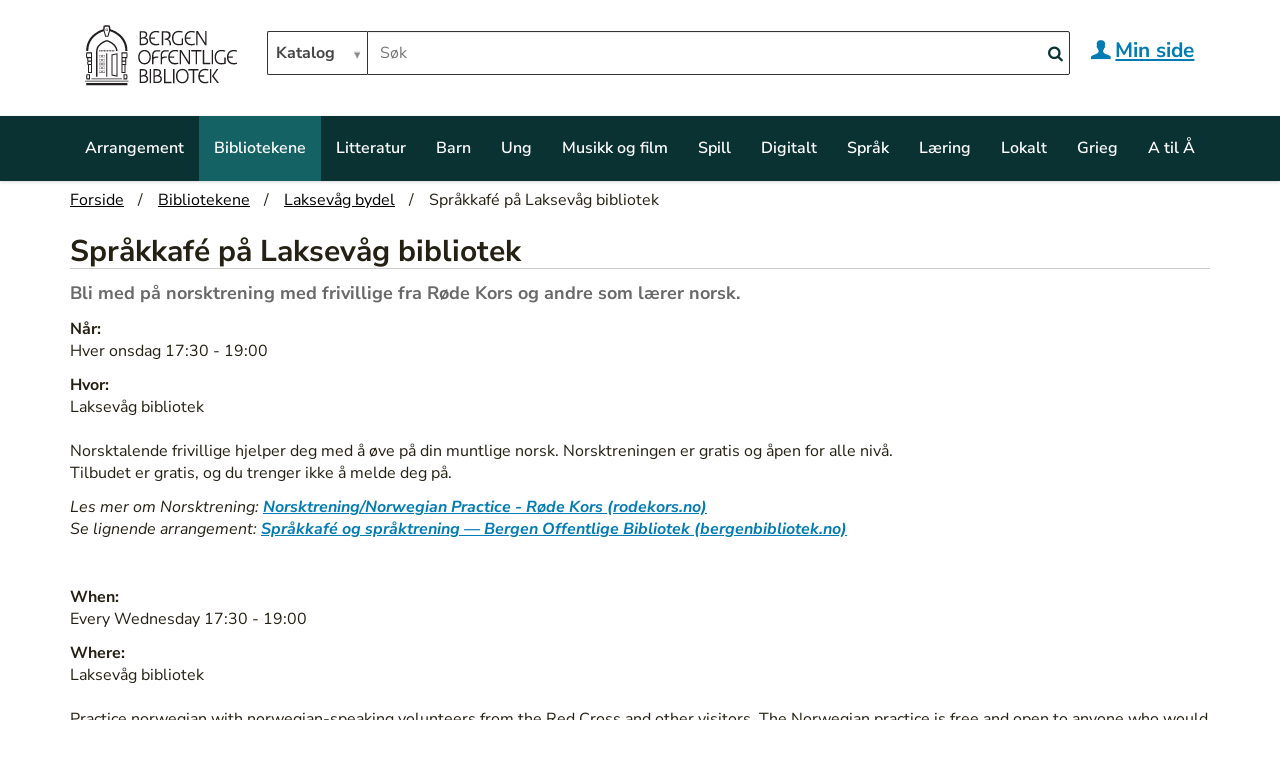

--- FILE ---
content_type: text/css; charset=utf-8
request_url: https://bergenbibliotek.no/++plone++static/++unique++2024-02-08%2021%3A25%3A37.072027/tilesandstyles-compiled.css
body_size: 4903
content:
/*
 * responsive-carousel
 * https://github.com/filamentgroup/responsive-carousel
 *
 * Copyright (c) 2012 Filament Group, Inc.
 * Licensed under the MIT, GPL licenses.
 */
/* line 9, https://bergenbibliotek.no/++resource++tilesandstyles/jquery.jcarousel.less */
.carousel {
  width: 100%;
  position: relative;
}
/* line 13, https://bergenbibliotek.no/++resource++tilesandstyles/jquery.jcarousel.less */
.carousel .carousel-item {
  display: none;
  position: relative;
}
/* line 17, https://bergenbibliotek.no/++resource++tilesandstyles/jquery.jcarousel.less */
.carousel .carousel-active {
  display: block;
}
/* line 20, https://bergenbibliotek.no/++resource++tilesandstyles/jquery.jcarousel.less */
.carousel .carousel-nav:nth-child(2) {
  display: none;
}
/* line 24, https://bergenbibliotek.no/++resource++tilesandstyles/jquery.jcarousel.less */
.carousel div.image {
  height: 300px;
  width: 100%;
  background-size: cover;
  background-position: 50%;
  background-repeat: no-repeat;
}
/* line 31, https://bergenbibliotek.no/++resource++tilesandstyles/jquery.jcarousel.less */
.carousel h2 {
  position: absolute;
  bottom: 0;
  left: 0;
  width: 100%;
  background: rgba(20, 20, 20, 0.7);
  padding: 1ex;
  margin: 0;
  color: white;
}
/* line 42, https://bergenbibliotek.no/++resource++tilesandstyles/jquery.jcarousel.less */
.carousel-slide {
  position: relative;
  overflow: hidden;
  -webkit-transform: translate3d(0, 0, 0);
  -moz-transform: translate3d(0, 0, 0);
  -ms-transform: translate3d(0, 0, 0);
  -o-transform: translate3d(0, 0, 0);
  transform: translate3d(0, 0, 0);
}
/* line 51, https://bergenbibliotek.no/++resource++tilesandstyles/jquery.jcarousel.less */
.carousel-slide .carousel-item {
  position: absolute;
  left: 100%;
  top: 0;
  width: 100%;
  /* necessary for non-active slides */
  display: block;
  /* overrides basic carousel styles */
  z-index: 1;
  -webkit-transition: left .2s ease;
  -moz-transition: left .2s ease;
  -ms-transition: left .2s ease;
  -o-transition: left .2s ease;
  transition: left .2s ease;
}
/* line 64, https://bergenbibliotek.no/++resource++tilesandstyles/jquery.jcarousel.less */
.carousel-no-transition .carousel-item {
  -webkit-transition: none;
  -moz-transition: none;
  -ms-transition: none;
  -o-transition: none;
  transition: none;
}
/* line 71, https://bergenbibliotek.no/++resource++tilesandstyles/jquery.jcarousel.less */
.carousel-slide .carousel-active {
  left: 0;
  position: relative;
  z-index: 2;
}
/* line 76, https://bergenbibliotek.no/++resource++tilesandstyles/jquery.jcarousel.less */
.carousel-slide .carousel-in {
  left: 0;
}
/* line 79, https://bergenbibliotek.no/++resource++tilesandstyles/jquery.jcarousel.less */
.carousel-slide-reverse .carousel-out {
  left: 100%;
}
/* line 82, https://bergenbibliotek.no/++resource++tilesandstyles/jquery.jcarousel.less */
.carousel-slide .carousel-out,
.carousel-slide-reverse .carousel-in {
  left: -100%;
}
/* line 86, https://bergenbibliotek.no/++resource++tilesandstyles/jquery.jcarousel.less */
.carousel-slide-reverse .carousel-item {
  -webkit-transition: left .1s ease;
  -moz-transition: left .1s ease;
  -ms-transition: left .1s ease;
  -o-transition: left .1s ease;
  transition: left .1s ease;
}
/* line 93, https://bergenbibliotek.no/++resource++tilesandstyles/jquery.jcarousel.less */
.carousel-slide-reverse .carousel-active {
  left: 0;
}
/* line 96, https://bergenbibliotek.no/++resource++tilesandstyles/jquery.jcarousel.less */
.carousel-nav {
  position: absolute;
  bottom: 0;
  right: 0;
  z-index: 100;
  color: white;
}
/* line 103, https://bergenbibliotek.no/++resource++tilesandstyles/jquery.jcarousel.less */
.carousel-nav .prev,
.carousel-nav .next {
  display: none;
}
/* line 107, https://bergenbibliotek.no/++resource++tilesandstyles/jquery.jcarousel.less */
.carousel-nav-paginated ol {
  margin: 0 4em;
  padding: 0;
}
/* line 111, https://bergenbibliotek.no/++resource++tilesandstyles/jquery.jcarousel.less */
.carousel-nav-paginated li,
.carousel-nav-paginated li a {
  display: inline-block;
  position: relative;
}
/* line 116, https://bergenbibliotek.no/++resource++tilesandstyles/jquery.jcarousel.less */
.carousel-nav-paginated .carousel-active-page a {
  text-decoration: none;
}
/* line 119, https://bergenbibliotek.no/++resource++tilesandstyles/jquery.jcarousel.less */
.carousel-pagination li {
  width: 10px;
  height: 10px;
  border-radius: 50%;
  border: 1px solid white;
  margin-left: 1ex;
}
/* line 127, https://bergenbibliotek.no/++resource++tilesandstyles/jquery.jcarousel.less */
.carousel-pagination li a {
  display: block;
  width: 100%;
  height: 100%;
  color: transparent;
}
/* line 133, https://bergenbibliotek.no/++resource++tilesandstyles/jquery.jcarousel.less */
.carousel-pagination li.carousel-active-page {
  background-color: white;
}

/*
== jquery thumbnail/image scroller ==
Plugin URI: http://manos.malihu.gr/jquery-thumbnail-scroller/
*/
/*
CONTENTS:
	1. BASIC STYLE - Plugin's basic/essential CSS properties (normally, should not be edited).
	2. SCROLLING BUTTONS STYLE - buttons size, background, color, positioning etc.
	3. THUMBNAILS STYLE - basic thumbnails CSS.
	4. THEMES - Scroller colors, dimensions, backgrounds etc. via ready-to-use themes.
*/
/*
------------------------------------------------------------------------------------------------------------------------
1. BASIC STYLE
------------------------------------------------------------------------------------------------------------------------
*/
/* line 25, https://bergenbibliotek.no/++resource++tilesandstyles/thumbnail.scroller.less */
.mThumbnailScroller {
  -ms-touch-action: none;
  touch-action: none;
  /* MSPointer events - direct all pointer events to js */
}
/* line 26, https://bergenbibliotek.no/++resource++tilesandstyles/thumbnail.scroller.less */
.mThumbnailScroller.mTS_no_scroll,
.mThumbnailScroller.mTS_touch_action {
  -ms-touch-action: auto;
  touch-action: auto;
}
/* line 28, https://bergenbibliotek.no/++resource++tilesandstyles/thumbnail.scroller.less */
.mTSWrapper {
  position: relative;
  overflow: hidden;
  height: 100%;
  max-width: 100%;
  outline: none;
  direction: ltr;
}
/* line 37, https://bergenbibliotek.no/++resource++tilesandstyles/thumbnail.scroller.less */
.mTSContainer {
  margin: 0;
  padding: 0;
  overflow: hidden;
}
/* line 43, https://bergenbibliotek.no/++resource++tilesandstyles/thumbnail.scroller.less */
ul.mTSContainer,
ol.mTSContainer {
  list-style: none;
}
/* line 45, https://bergenbibliotek.no/++resource++tilesandstyles/thumbnail.scroller.less */
.mTSThumb,
ul.mTSContainer > li img {
  vertical-align: bottom;
}
/* line 48, https://bergenbibliotek.no/++resource++tilesandstyles/thumbnail.scroller.less */
.mTS_vertical .mTSContainer {
  margin-top: 0 !important;
  margin-bottom: 0 !important;
}
/* line 53, https://bergenbibliotek.no/++resource++tilesandstyles/thumbnail.scroller.less */
.mTS_horizontal .mTSContainer {
  margin-left: 0 !important;
  margin-right: 0 !important;
}
/*
------------------------------------------------------------------------------------------------------------------------
2. SCROLLING BUTTONS STYLE
------------------------------------------------------------------------------------------------------------------------
*/
/* line 66, https://bergenbibliotek.no/++resource++tilesandstyles/thumbnail.scroller.less */
.mTSButton {
  /* button size (if changed, also change the buttons top and left margins below) */
  width: 20px;
  height: 20px;
  line-height: 20px;
  padding: 14px;
  /* ---------- */
  overflow: hidden;
  text-align: center;
  background-color: #000;
  /* button background */
  color: #fff;
  /* non-svg button icon color */
  display: inline-block;
  position: absolute;
  top: 0;
  left: 0;
  /* show button effect (fades-in button from zero size) */
  opacity: 1;
  -webkit-transition: height 0s ease-out 0s, width 0s ease-out 0s, padding 0s ease-out 0s, opacity 0.2s ease-out 0s;
  -moz-transition: height 0s ease-out 0s, width 0s ease-out 0s, padding 0s ease-out 0s, opacity 0.2s ease-out 0s;
  -o-transition: height 0s ease-out 0s, width 0s ease-out 0s, padding 0s ease-out 0s, opacity 0.2s ease-out 0s;
  -ms-transition: height 0s ease-out 0s, width 0s ease-out 0s, padding 0s ease-out 0s, opacity 0.2s ease-out 0s;
  transition: height 0s ease-out 0s, width 0s ease-out 0s, padding 0s ease-out 0s, opacity 0.2s ease-out 0s;
  /* ---------- */
}
/* buttons positioning */
/* line 93, https://bergenbibliotek.no/++resource++tilesandstyles/thumbnail.scroller.less */
.mTSButtonDown {
  top: auto;
  bottom: 0;
}
/* line 98, https://bergenbibliotek.no/++resource++tilesandstyles/thumbnail.scroller.less */
.mTSButtonRight {
  left: auto;
  right: 0;
}
/* line 103, https://bergenbibliotek.no/++resource++tilesandstyles/thumbnail.scroller.less */
.mTSButtonUp,
.mTSButtonDown {
  /* margin is half the button size */
  left: 50%;
  margin-left: -24px;
}
/* line 109, https://bergenbibliotek.no/++resource++tilesandstyles/thumbnail.scroller.less */
.mTSButtonLeft,
.mTSButtonRight {
  /* margin is half the button size */
  top: 50%;
  margin-top: -24px;
}
/* line 115, https://bergenbibliotek.no/++resource++tilesandstyles/thumbnail.scroller.less */
.mTSButtonIconContainer {
  display: inline-block;
  position: relative;
  width: 100%;
  padding-bottom: 100%;
  overflow: hidden;
}
/* line 123, https://bergenbibliotek.no/++resource++tilesandstyles/thumbnail.scroller.less */
.mTSButtonIcon {
  /* SVG icon */
  display: inline-block;
  fill: #fff;
  /* button icon color */
  position: absolute;
  top: 0;
  left: 0;
}
/* line 131, https://bergenbibliotek.no/++resource++tilesandstyles/thumbnail.scroller.less */
.mTSButton.mTS-hidden,
.mThumbnailScroller.mTS_no_scroll .mTSButton {
  /* hide button effect (fades-out button to zero size) */
  opacity: 0;
  height: 0;
  width: 0;
  padding: 0;
  -webkit-transition: height 0s ease-out 0.2s, width 0s ease-out 0.2s, padding 0s ease-out 0.2s, opacity 0.2s ease-out;
  -moz-transition: height 0s ease-out 0.2s, width 0s ease-out 0.2s, padding 0s ease-out 0.2s, opacity 0.2s ease-out;
  -o-transition: height 0s ease-out 0.2s, width 0s ease-out 0.2s, padding 0s ease-out 0.2s, opacity 0.2s ease-out;
  -ms-transition: height 0s ease-out 0.2s, width 0s ease-out 0.2s, padding 0s ease-out 0.2s, opacity 0.2s ease-out;
  transition: height 0s ease-out 0.2s, width 0s ease-out 0.2s, padding 0s ease-out 0.2s, opacity 0.2s ease-out;
  /* ---------- */
}
/*
------------------------------------------------------------------------------------------------------------------------
3. THUMBNAILS STYLE
------------------------------------------------------------------------------------------------------------------------
*/
/* thumbnail container (default: li) */
/* line 156, https://bergenbibliotek.no/++resource++tilesandstyles/thumbnail.scroller.less */
.mTS_horizontal .mTSThumbContainer,
.mTS_horizontal ul.mTSContainer > li {
  float: left;
}
/*
------------------------------------------------------------------------------------------------------------------------
4. THEMES
------------------------------------------------------------------------------------------------------------------------
*/
/* theme: "buttons-in" */
/* line 169, https://bergenbibliotek.no/++resource++tilesandstyles/thumbnail.scroller.less */
.mTS-buttons-in {
  padding: 14px;
  background-color: #000;
}
/* line 174, https://bergenbibliotek.no/++resource++tilesandstyles/thumbnail.scroller.less */
.mTS-buttons-in .mTSButtonIcon {
  fill: #fff;
}
/* line 176, https://bergenbibliotek.no/++resource++tilesandstyles/thumbnail.scroller.less */
.mTS-buttons-in .mTSWrapper,
.mTS-buttons-in .mTSButton {
  background-color: inherit;
}
/* line 179, https://bergenbibliotek.no/++resource++tilesandstyles/thumbnail.scroller.less */
.mTS-buttons-in .mTSButtonLeft,
.mTS-buttons-in .mTSButtonRight {
  width: 24px;
  height: 48px;
  padding: 24px 4px 0 4px;
  margin-top: -36px;
}
/* line 187, https://bergenbibliotek.no/++resource++tilesandstyles/thumbnail.scroller.less */
.mTS-buttons-in .mTSButtonUp,
.mTS-buttons-in .mTSButtonDown {
  width: 24px;
  height: 24px;
  padding: 4px 24px;
  margin-left: -36px;
}
/* line 195, https://bergenbibliotek.no/++resource++tilesandstyles/thumbnail.scroller.less */
.mTS-buttons-in .mTSButton.mTS-hidden {
  height: 0;
  width: 0;
  padding: 0;
}
/* line 201, https://bergenbibliotek.no/++resource++tilesandstyles/thumbnail.scroller.less */
.mTS-buttons-in .mTSButton:not(.mTS-hidden) {
  opacity: .4;
}
/* line 203, https://bergenbibliotek.no/++resource++tilesandstyles/thumbnail.scroller.less */
.mTS-buttons-in:hover .mTSButton:not(.mTS-hidden) {
  opacity: 1;
}
/* line 205, https://bergenbibliotek.no/++resource++tilesandstyles/thumbnail.scroller.less */
.mTS-buttons-in .mTS_vertical .mTSThumbContainer {
  margin: 14px 0;
}
/* line 207, https://bergenbibliotek.no/++resource++tilesandstyles/thumbnail.scroller.less */
.mTS-buttons-in .mTS_vertical .mTSThumbContainer:first-child {
  margin-top: 0;
}
/* line 209, https://bergenbibliotek.no/++resource++tilesandstyles/thumbnail.scroller.less */
.mTS-buttons-in .mTS_vertical .mTSThumbContainer:last-child {
  margin-bottom: 0;
}
/* line 211, https://bergenbibliotek.no/++resource++tilesandstyles/thumbnail.scroller.less */
.mTS-buttons-in .mTS_horizontal .mTSThumbContainer {
  margin: 0 7px;
}
/* line 213, https://bergenbibliotek.no/++resource++tilesandstyles/thumbnail.scroller.less */
.mTS-buttons-in .mTS_horizontal .mTSThumbContainer:first-child {
  margin-left: 0;
}
/* line 215, https://bergenbibliotek.no/++resource++tilesandstyles/thumbnail.scroller.less */
.mTS-buttons-in .mTS_horizontal .mTSThumbContainer:last-child {
  margin-right: 0;
}
/* ---------------------------------------- */
/* theme: "buttons-out" */
/* line 223, https://bergenbibliotek.no/++resource++tilesandstyles/thumbnail.scroller.less */
.mTS-buttons-out {
  padding: 6px;
  background: #000;
}
/* line 228, https://bergenbibliotek.no/++resource++tilesandstyles/thumbnail.scroller.less */
.mTS-buttons-out .mTSButtonIcon {
  fill: #000;
}
/* line 230, https://bergenbibliotek.no/++resource++tilesandstyles/thumbnail.scroller.less */
.mTS-buttons-out .mTSButton {
  background-color: transparent;
  width: 36px;
  height: 36px;
  line-height: 42px;
  padding: 6px;
}
/* line 238, https://bergenbibliotek.no/++resource++tilesandstyles/thumbnail.scroller.less */
.mTS-buttons-out .mTSButton.mTS-hidden {
  height: 0;
  width: 0;
  padding: 0;
}
/* line 244, https://bergenbibliotek.no/++resource++tilesandstyles/thumbnail.scroller.less */
.mTS-buttons-out .mTS_vertical .mTSThumbContainer {
  margin: 6px 0;
}
/* line 246, https://bergenbibliotek.no/++resource++tilesandstyles/thumbnail.scroller.less */
.mTS-buttons-out .mTS_vertical .mTSThumbContainer:first-child {
  margin-top: 0;
}
/* line 248, https://bergenbibliotek.no/++resource++tilesandstyles/thumbnail.scroller.less */
.mTS-buttons-out .mTS_vertical .mTSThumbContainer:last-child {
  margin-bottom: 0;
}
/* line 250, https://bergenbibliotek.no/++resource++tilesandstyles/thumbnail.scroller.less */
.mTS-buttons-out .mTS_horizontal .mTSThumbContainer {
  margin: 0 3px;
}
/* line 252, https://bergenbibliotek.no/++resource++tilesandstyles/thumbnail.scroller.less */
.mTS-buttons-out .mTS_horizontal .mTSThumbContainer:first-child {
  margin-left: 0;
}
/* line 254, https://bergenbibliotek.no/++resource++tilesandstyles/thumbnail.scroller.less */
.mTS-buttons-out .mTS_horizontal .mTSThumbContainer:last-child {
  margin-right: 0;
}
/* ---------------------------------------- */
/* theme: "hover-full" */
/* line 262, https://bergenbibliotek.no/++resource++tilesandstyles/thumbnail.scroller.less */
.mTS-hover-full {
  padding: 8px;
  background: rgba(0, 0, 0, 0.2);
}
/* line 267, https://bergenbibliotek.no/++resource++tilesandstyles/thumbnail.scroller.less */
.mTS-hover-full .mTS_vertical .mTSThumbContainer {
  margin: 8px 0;
}
/* line 269, https://bergenbibliotek.no/++resource++tilesandstyles/thumbnail.scroller.less */
.mTS-hover-full .mTS_vertical .mTSThumbContainer:first-child {
  margin-top: 40px;
}
/* line 271, https://bergenbibliotek.no/++resource++tilesandstyles/thumbnail.scroller.less */
.mTS-hover-full .mTS_vertical .mTSThumbContainer:last-child {
  margin-bottom: 40px;
}
/* line 273, https://bergenbibliotek.no/++resource++tilesandstyles/thumbnail.scroller.less */
.mTS-hover-full .mTS_horizontal .mTSThumbContainer {
  margin: 0 4px;
}
/* line 275, https://bergenbibliotek.no/++resource++tilesandstyles/thumbnail.scroller.less */
.mTS-hover-full .mTS_horizontal .mTSThumbContainer:first-child {
  margin-left: 40px;
}
/* line 277, https://bergenbibliotek.no/++resource++tilesandstyles/thumbnail.scroller.less */
.mTS-hover-full .mTS_horizontal .mTSThumbContainer:last-child {
  margin-right: 40px;
}
/* ---------------------------------------- */

/* line 46, https://bergenbibliotek.no/++resource++tilesandstyles/tilesandstyles.less */
.button.inbetween-blue a {
  background-color: #145266;
  color: white;
}
/* line 46, https://bergenbibliotek.no/++resource++tilesandstyles/tilesandstyles.less */
.button.inbetween-green a {
  background-color: #156264;
  color: white;
}
/* line 46, https://bergenbibliotek.no/++resource++tilesandstyles/tilesandstyles.less */
.button.blue a {
  background-color: #143866;
  color: white;
}
/* line 46, https://bergenbibliotek.no/++resource++tilesandstyles/tilesandstyles.less */
.button.green a {
  background-color: #0d806c;
  color: white;
}
/* line 46, https://bergenbibliotek.no/++resource++tilesandstyles/tilesandstyles.less */
.button.purple a {
  background-color: #8d077c;
  color: white;
}
/* line 53, https://bergenbibliotek.no/++resource++tilesandstyles/tilesandstyles.less */
.mosaic-color-darkgreen,
.color-darkgreen {
  background-color: #0a7b0a;
  color: white;
  padding: 1ex;
}
/* line 58, https://bergenbibliotek.no/++resource++tilesandstyles/tilesandstyles.less */
.mosaic-color-darkgreen .mce-edit-focus,
.color-darkgreen .mce-edit-focus {
  color: black;
}
/* line 61, https://bergenbibliotek.no/++resource++tilesandstyles/tilesandstyles.less */
.mosaic-color-darkgreen .accordiontile,
.color-darkgreen .accordiontile {
  border: none;
}
/* line 67, https://bergenbibliotek.no/++resource++tilesandstyles/tilesandstyles.less */
.color-darkgreen,
.mosaic-color-darkgreen a {
  color: white;
}
/* line 70, https://bergenbibliotek.no/++resource++tilesandstyles/tilesandstyles.less */
.color-darkgreen .mce-edit-focus,
.mosaic-color-darkgreen a .mce-edit-focus {
  color: black;
}
/* line 75, https://bergenbibliotek.no/++resource++tilesandstyles/tilesandstyles.less */
.highlightbox.darkgreen a.highlightlinl {
  background-color: #0a7b0a;
}
/* line 53, https://bergenbibliotek.no/++resource++tilesandstyles/tilesandstyles.less */
.mosaic-color-yellow,
.color-yellow {
  background-color: #e4b50b;
  color: white;
  padding: 1ex;
}
/* line 58, https://bergenbibliotek.no/++resource++tilesandstyles/tilesandstyles.less */
.mosaic-color-yellow .mce-edit-focus,
.color-yellow .mce-edit-focus {
  color: black;
}
/* line 61, https://bergenbibliotek.no/++resource++tilesandstyles/tilesandstyles.less */
.mosaic-color-yellow .accordiontile,
.color-yellow .accordiontile {
  border: none;
}
/* line 67, https://bergenbibliotek.no/++resource++tilesandstyles/tilesandstyles.less */
.color-yellow,
.mosaic-color-yellow a {
  color: white;
}
/* line 70, https://bergenbibliotek.no/++resource++tilesandstyles/tilesandstyles.less */
.color-yellow .mce-edit-focus,
.mosaic-color-yellow a .mce-edit-focus {
  color: black;
}
/* line 75, https://bergenbibliotek.no/++resource++tilesandstyles/tilesandstyles.less */
.highlightbox.yellow a.highlightlinl {
  background-color: #e4b50b;
}
/* line 53, https://bergenbibliotek.no/++resource++tilesandstyles/tilesandstyles.less */
.mosaic-color-turquoise,
.color-turquoise {
  background-color: #199d9c;
  color: white;
  padding: 1ex;
}
/* line 58, https://bergenbibliotek.no/++resource++tilesandstyles/tilesandstyles.less */
.mosaic-color-turquoise .mce-edit-focus,
.color-turquoise .mce-edit-focus {
  color: black;
}
/* line 61, https://bergenbibliotek.no/++resource++tilesandstyles/tilesandstyles.less */
.mosaic-color-turquoise .accordiontile,
.color-turquoise .accordiontile {
  border: none;
}
/* line 67, https://bergenbibliotek.no/++resource++tilesandstyles/tilesandstyles.less */
.color-turquoise,
.mosaic-color-turquoise a {
  color: white;
}
/* line 70, https://bergenbibliotek.no/++resource++tilesandstyles/tilesandstyles.less */
.color-turquoise .mce-edit-focus,
.mosaic-color-turquoise a .mce-edit-focus {
  color: black;
}
/* line 75, https://bergenbibliotek.no/++resource++tilesandstyles/tilesandstyles.less */
.highlightbox.turquoise a.highlightlinl {
  background-color: #199d9c;
}
/* line 53, https://bergenbibliotek.no/++resource++tilesandstyles/tilesandstyles.less */
.mosaic-color-blue,
.color-blue {
  background-color: #143866;
  color: white;
  padding: 1ex;
}
/* line 58, https://bergenbibliotek.no/++resource++tilesandstyles/tilesandstyles.less */
.mosaic-color-blue .mce-edit-focus,
.color-blue .mce-edit-focus {
  color: black;
}
/* line 61, https://bergenbibliotek.no/++resource++tilesandstyles/tilesandstyles.less */
.mosaic-color-blue .accordiontile,
.color-blue .accordiontile {
  border: none;
}
/* line 67, https://bergenbibliotek.no/++resource++tilesandstyles/tilesandstyles.less */
.color-blue,
.mosaic-color-blue a {
  color: white;
}
/* line 70, https://bergenbibliotek.no/++resource++tilesandstyles/tilesandstyles.less */
.color-blue .mce-edit-focus,
.mosaic-color-blue a .mce-edit-focus {
  color: black;
}
/* line 75, https://bergenbibliotek.no/++resource++tilesandstyles/tilesandstyles.less */
.highlightbox.blue a.highlightlinl {
  background-color: #143866;
}
/* line 53, https://bergenbibliotek.no/++resource++tilesandstyles/tilesandstyles.less */
.mosaic-color-brown,
.color-brown {
  background-color: #96460e;
  color: white;
  padding: 1ex;
}
/* line 58, https://bergenbibliotek.no/++resource++tilesandstyles/tilesandstyles.less */
.mosaic-color-brown .mce-edit-focus,
.color-brown .mce-edit-focus {
  color: black;
}
/* line 61, https://bergenbibliotek.no/++resource++tilesandstyles/tilesandstyles.less */
.mosaic-color-brown .accordiontile,
.color-brown .accordiontile {
  border: none;
}
/* line 67, https://bergenbibliotek.no/++resource++tilesandstyles/tilesandstyles.less */
.color-brown,
.mosaic-color-brown a {
  color: white;
}
/* line 70, https://bergenbibliotek.no/++resource++tilesandstyles/tilesandstyles.less */
.color-brown .mce-edit-focus,
.mosaic-color-brown a .mce-edit-focus {
  color: black;
}
/* line 75, https://bergenbibliotek.no/++resource++tilesandstyles/tilesandstyles.less */
.highlightbox.brown a.highlightlinl {
  background-color: #96460e;
}
/* line 53, https://bergenbibliotek.no/++resource++tilesandstyles/tilesandstyles.less */
.mosaic-color-red,
.color-red {
  background-color: #f13516;
  color: white;
  padding: 1ex;
}
/* line 58, https://bergenbibliotek.no/++resource++tilesandstyles/tilesandstyles.less */
.mosaic-color-red .mce-edit-focus,
.color-red .mce-edit-focus {
  color: black;
}
/* line 61, https://bergenbibliotek.no/++resource++tilesandstyles/tilesandstyles.less */
.mosaic-color-red .accordiontile,
.color-red .accordiontile {
  border: none;
}
/* line 67, https://bergenbibliotek.no/++resource++tilesandstyles/tilesandstyles.less */
.color-red,
.mosaic-color-red a {
  color: white;
}
/* line 70, https://bergenbibliotek.no/++resource++tilesandstyles/tilesandstyles.less */
.color-red .mce-edit-focus,
.mosaic-color-red a .mce-edit-focus {
  color: black;
}
/* line 75, https://bergenbibliotek.no/++resource++tilesandstyles/tilesandstyles.less */
.highlightbox.red a.highlightlinl {
  background-color: #f13516;
}
/* line 53, https://bergenbibliotek.no/++resource++tilesandstyles/tilesandstyles.less */
.mosaic-color-lightgreen,
.color-lightgreen {
  background-color: #8bb214;
  color: white;
  padding: 1ex;
}
/* line 58, https://bergenbibliotek.no/++resource++tilesandstyles/tilesandstyles.less */
.mosaic-color-lightgreen .mce-edit-focus,
.color-lightgreen .mce-edit-focus {
  color: black;
}
/* line 61, https://bergenbibliotek.no/++resource++tilesandstyles/tilesandstyles.less */
.mosaic-color-lightgreen .accordiontile,
.color-lightgreen .accordiontile {
  border: none;
}
/* line 67, https://bergenbibliotek.no/++resource++tilesandstyles/tilesandstyles.less */
.color-lightgreen,
.mosaic-color-lightgreen a {
  color: white;
}
/* line 70, https://bergenbibliotek.no/++resource++tilesandstyles/tilesandstyles.less */
.color-lightgreen .mce-edit-focus,
.mosaic-color-lightgreen a .mce-edit-focus {
  color: black;
}
/* line 75, https://bergenbibliotek.no/++resource++tilesandstyles/tilesandstyles.less */
.highlightbox.lightgreen a.highlightlinl {
  background-color: #8bb214;
}
/* line 53, https://bergenbibliotek.no/++resource++tilesandstyles/tilesandstyles.less */
.mosaic-color-purple,
.color-purple {
  background-color: #8d077c;
  color: white;
  padding: 1ex;
}
/* line 58, https://bergenbibliotek.no/++resource++tilesandstyles/tilesandstyles.less */
.mosaic-color-purple .mce-edit-focus,
.color-purple .mce-edit-focus {
  color: black;
}
/* line 61, https://bergenbibliotek.no/++resource++tilesandstyles/tilesandstyles.less */
.mosaic-color-purple .accordiontile,
.color-purple .accordiontile {
  border: none;
}
/* line 67, https://bergenbibliotek.no/++resource++tilesandstyles/tilesandstyles.less */
.color-purple,
.mosaic-color-purple a {
  color: white;
}
/* line 70, https://bergenbibliotek.no/++resource++tilesandstyles/tilesandstyles.less */
.color-purple .mce-edit-focus,
.mosaic-color-purple a .mce-edit-focus {
  color: black;
}
/* line 75, https://bergenbibliotek.no/++resource++tilesandstyles/tilesandstyles.less */
.highlightbox.purple a.highlightlinl {
  background-color: #8d077c;
}
/* line 53, https://bergenbibliotek.no/++resource++tilesandstyles/tilesandstyles.less */
.mosaic-color-orange,
.color-orange {
  background-color: #f1880e;
  color: white;
  padding: 1ex;
}
/* line 58, https://bergenbibliotek.no/++resource++tilesandstyles/tilesandstyles.less */
.mosaic-color-orange .mce-edit-focus,
.color-orange .mce-edit-focus {
  color: black;
}
/* line 61, https://bergenbibliotek.no/++resource++tilesandstyles/tilesandstyles.less */
.mosaic-color-orange .accordiontile,
.color-orange .accordiontile {
  border: none;
}
/* line 67, https://bergenbibliotek.no/++resource++tilesandstyles/tilesandstyles.less */
.color-orange,
.mosaic-color-orange a {
  color: white;
}
/* line 70, https://bergenbibliotek.no/++resource++tilesandstyles/tilesandstyles.less */
.color-orange .mce-edit-focus,
.mosaic-color-orange a .mce-edit-focus {
  color: black;
}
/* line 75, https://bergenbibliotek.no/++resource++tilesandstyles/tilesandstyles.less */
.highlightbox.orange a.highlightlinl {
  background-color: #f1880e;
}
/* line 53, https://bergenbibliotek.no/++resource++tilesandstyles/tilesandstyles.less */
.mosaic-color-gray,
.color-gray {
  background-color: #404040;
  color: white;
  padding: 1ex;
}
/* line 58, https://bergenbibliotek.no/++resource++tilesandstyles/tilesandstyles.less */
.mosaic-color-gray .mce-edit-focus,
.color-gray .mce-edit-focus {
  color: black;
}
/* line 61, https://bergenbibliotek.no/++resource++tilesandstyles/tilesandstyles.less */
.mosaic-color-gray .accordiontile,
.color-gray .accordiontile {
  border: none;
}
/* line 67, https://bergenbibliotek.no/++resource++tilesandstyles/tilesandstyles.less */
.color-gray,
.mosaic-color-gray a {
  color: white;
}
/* line 70, https://bergenbibliotek.no/++resource++tilesandstyles/tilesandstyles.less */
.color-gray .mce-edit-focus,
.mosaic-color-gray a .mce-edit-focus {
  color: black;
}
/* line 75, https://bergenbibliotek.no/++resource++tilesandstyles/tilesandstyles.less */
.highlightbox.gray a.highlightlinl {
  background-color: #404040;
}
/* line 53, https://bergenbibliotek.no/++resource++tilesandstyles/tilesandstyles.less */
.mosaic-color-inbetween-blue,
.color-inbetween-blue {
  background-color: #145266;
  color: white;
  padding: 1ex;
}
/* line 58, https://bergenbibliotek.no/++resource++tilesandstyles/tilesandstyles.less */
.mosaic-color-inbetween-blue .mce-edit-focus,
.color-inbetween-blue .mce-edit-focus {
  color: black;
}
/* line 61, https://bergenbibliotek.no/++resource++tilesandstyles/tilesandstyles.less */
.mosaic-color-inbetween-blue .accordiontile,
.color-inbetween-blue .accordiontile {
  border: none;
}
/* line 67, https://bergenbibliotek.no/++resource++tilesandstyles/tilesandstyles.less */
.color-inbetween-blue,
.mosaic-color-inbetween-blue a {
  color: white;
}
/* line 70, https://bergenbibliotek.no/++resource++tilesandstyles/tilesandstyles.less */
.color-inbetween-blue .mce-edit-focus,
.mosaic-color-inbetween-blue a .mce-edit-focus {
  color: black;
}
/* line 75, https://bergenbibliotek.no/++resource++tilesandstyles/tilesandstyles.less */
.highlightbox.inbetween-blue a.highlightlinl {
  background-color: #145266;
}
/* line 53, https://bergenbibliotek.no/++resource++tilesandstyles/tilesandstyles.less */
.mosaic-color-inbetween-green,
.color-inbetween-green {
  background-color: #156264;
  color: white;
  padding: 1ex;
}
/* line 58, https://bergenbibliotek.no/++resource++tilesandstyles/tilesandstyles.less */
.mosaic-color-inbetween-green .mce-edit-focus,
.color-inbetween-green .mce-edit-focus {
  color: black;
}
/* line 61, https://bergenbibliotek.no/++resource++tilesandstyles/tilesandstyles.less */
.mosaic-color-inbetween-green .accordiontile,
.color-inbetween-green .accordiontile {
  border: none;
}
/* line 67, https://bergenbibliotek.no/++resource++tilesandstyles/tilesandstyles.less */
.color-inbetween-green,
.mosaic-color-inbetween-green a {
  color: white;
}
/* line 70, https://bergenbibliotek.no/++resource++tilesandstyles/tilesandstyles.less */
.color-inbetween-green .mce-edit-focus,
.mosaic-color-inbetween-green a .mce-edit-focus {
  color: black;
}
/* line 75, https://bergenbibliotek.no/++resource++tilesandstyles/tilesandstyles.less */
.highlightbox.inbetween-green a.highlightlinl {
  background-color: #156264;
}
/* line 53, https://bergenbibliotek.no/++resource++tilesandstyles/tilesandstyles.less */
.mosaic-color-green,
.color-green {
  background-color: #0d806c;
  color: white;
  padding: 1ex;
}
/* line 58, https://bergenbibliotek.no/++resource++tilesandstyles/tilesandstyles.less */
.mosaic-color-green .mce-edit-focus,
.color-green .mce-edit-focus {
  color: black;
}
/* line 61, https://bergenbibliotek.no/++resource++tilesandstyles/tilesandstyles.less */
.mosaic-color-green .accordiontile,
.color-green .accordiontile {
  border: none;
}
/* line 67, https://bergenbibliotek.no/++resource++tilesandstyles/tilesandstyles.less */
.color-green,
.mosaic-color-green a {
  color: white;
}
/* line 70, https://bergenbibliotek.no/++resource++tilesandstyles/tilesandstyles.less */
.color-green .mce-edit-focus,
.mosaic-color-green a .mce-edit-focus {
  color: black;
}
/* line 75, https://bergenbibliotek.no/++resource++tilesandstyles/tilesandstyles.less */
.highlightbox.green a.highlightlinl {
  background-color: #0d806c;
}
/* line 84, https://bergenbibliotek.no/++resource++tilesandstyles/tilesandstyles.less */
.highlightbox a:hover,
.horisontallisting a:hover {
  text-decoration: none;
}
/* line 91, https://bergenbibliotek.no/++resource++tilesandstyles/tilesandstyles.less */
.button a {
  background-color: #0d806c;
  color: white;
  position: relative;
  padding: 4px .5em;
  display: block;
  margin-bottom: 4px;
}
/* line 99, https://bergenbibliotek.no/++resource++tilesandstyles/tilesandstyles.less */
.button a h2 {
  text-align: center;
  color: white !important;
  font-size: 20px;
  padding-top: 10px;
  margin-top: 0;
}
/* line 108, https://bergenbibliotek.no/++resource++tilesandstyles/tilesandstyles.less */
.button a:hover {
  color: white;
}
/* line 114, https://bergenbibliotek.no/++resource++tilesandstyles/tilesandstyles.less */
.highlightbox a.highlightlink {
  display: block;
  border: 1px solid rgba(208, 208, 208, 0.91);
  box-shadow: 0px 6px 6px -3px #dfdfdf;
  padding: 1em;
  background-color: #404040;
  margin-bottom: .5em;
  color: white !important;
}
/* line 124, https://bergenbibliotek.no/++resource++tilesandstyles/tilesandstyles.less */
.highlightbox a.highlightlink:hover,
.horisontallisting:hover {
  box-shadow: 0 3px 10px 0 rgba(0, 0, 0, 0.4);
}
/* line 129, https://bergenbibliotek.no/++resource++tilesandstyles/tilesandstyles.less */
.highlightbox,
.highlightimage {
  font-size: 100%;
  position: relative;
  background-color: transparent;
  padding: 0 !important;
}
/* line 136, https://bergenbibliotek.no/++resource++tilesandstyles/tilesandstyles.less */
.highlightimage a.highlightlink {
  font-size: 80%;
  position: relative;
  height: 250px;
  display: block;
  padding: 0 !important;
  background-size: cover;
  background-position: 50%;
  background-repeat: no-repeat;
}
/* line 147, https://bergenbibliotek.no/++resource++tilesandstyles/tilesandstyles.less */
.highlightimage a.highlightlink .tilelabel {
  width: 100%;
  padding: 1em;
  position: absolute;
  display: block;
  background: rgba(20, 20, 20, 0.7);
  color: white !important;
  bottom: 0;
  right: 0;
}
/* line 156, https://bergenbibliotek.no/++resource++tilesandstyles/tilesandstyles.less */
.highlightimage a.highlightlink .tilelabel h2 {
  color: white !important;
}
/* line 159, https://bergenbibliotek.no/++resource++tilesandstyles/tilesandstyles.less */
.highlightimage a.highlightlink .tilelabel p {
  color: white !important;
}
/* line 165, https://bergenbibliotek.no/++resource++tilesandstyles/tilesandstyles.less */
.highlightimage h2 {
  margin-bottom: 0px;
  margin-top: 0px;
  font-size: 150%;
}
/* line 171, https://bergenbibliotek.no/++resource++tilesandstyles/tilesandstyles.less */
.col-md-6 .highlightimage,
.col-md-7 .highlightimage,
.col-md-8 .highlightimage,
.col-md-9 .highlightimage,
.col-md-10 .highlightimage,
.col-md-11 .highlightimage,
.col-md-12 .highlightimage {
  font-size: 130%;
}
/* line 181, https://bergenbibliotek.no/++resource++tilesandstyles/tilesandstyles.less */
.highlightbox a.visited,
.highlightbox a:hover,
.highlightbox a {
  color: white;
}
/* line 188, https://bergenbibliotek.no/++resource++tilesandstyles/tilesandstyles.less */
.horisontallisting {
  overflow-x: hidden;
  overflow-y: hidden;
  -webkit-overflow-scrolling: touch;
  position: relative;
  height: 200px;
  width: 100%;
}
/* line 197, https://bergenbibliotek.no/++resource++tilesandstyles/tilesandstyles.less */
.horisontallisting .horisontallistingbox {
  width: 130px;
  height: 200px;
  float: left;
  position: relative;
  padding-right: 30px;
  display: inline-block;
}
/* line 204, https://bergenbibliotek.no/++resource++tilesandstyles/tilesandstyles.less */
.horisontallisting .horisontallistingbox a {
  display: block;
  height: 100%;
  width: 150px;
}
/* line 209, https://bergenbibliotek.no/++resource++tilesandstyles/tilesandstyles.less */
.horisontallisting .horisontallistingbox div.image {
  height: 150px;
  width: 100px;
  background-size: cover;
  background-position: 50%;
  background-repeat: no-repeat;
}
/* line 216, https://bergenbibliotek.no/++resource++tilesandstyles/tilesandstyles.less */
.horisontallisting .horisontallistingbox h2 {
  font-size: 85%;
  width: 100px;
  height: 80px;
  overflow: hidden;
  margin: 0;
  vertical-align: top;
  display: table-cell;
  padding: 1ex;
  margin-top: 20px;
}
/* line 233, https://bergenbibliotek.no/++resource++tilesandstyles/tilesandstyles.less */
.quotetile:after {
  clear: both;
}
/* line 234, https://bergenbibliotek.no/++resource++tilesandstyles/tilesandstyles.less */
.quotetile:before,
.quotetile:after {
  content: "";
  display: table;
}
/* line 235, https://bergenbibliotek.no/++resource++tilesandstyles/tilesandstyles.less */
.quotetile a {
  display: block;
}
/* line 238, https://bergenbibliotek.no/++resource++tilesandstyles/tilesandstyles.less */
.quotetile a:hover,
.quotetile a:focus {
  text-decoration: none;
}
/* line 241, https://bergenbibliotek.no/++resource++tilesandstyles/tilesandstyles.less */
.quotetile blockquote {
  display: table;
  margin: 0 0 1em 0;
  font-size: 1.5em;
  font-style: italic;
  line-height: 1.45;
  color: #404040;
}
/* line 244, https://bergenbibliotek.no/++resource++tilesandstyles/tilesandstyles.less */
.quotetile blockquote div {
  display: table-cell;
}
/* line 251, https://bergenbibliotek.no/++resource++tilesandstyles/tilesandstyles.less */
.quotetile blockquote cite {
  display: block;
  color: #8d8d8d;
  font-size: 55%;
  margin-top: .25em;
}
/* line 257, https://bergenbibliotek.no/++resource++tilesandstyles/tilesandstyles.less */
.quotetile blockquote cite:before {
  content: "\2014 \2009";
}
/* line 261, https://bergenbibliotek.no/++resource++tilesandstyles/tilesandstyles.less */
.quotetile blockquote:before {
  display: table-cell;
  font-family: serif;
  content: "\201C";
  font-size: 2em;
  vertical-align: super;
  color: #737373;
}
@media (min-width: 768px) {
  /* line 272, https://bergenbibliotek.no/++resource++tilesandstyles/tilesandstyles.less */
  .mosaic-width-full .quotetile blockquote {
    font-size: 6em;
  }
  /* line 273, https://bergenbibliotek.no/++resource++tilesandstyles/tilesandstyles.less */
  .mosaic-width-half .quotetile blockquote {
    font-size: 3em;
  }
  /* line 274, https://bergenbibliotek.no/++resource++tilesandstyles/tilesandstyles.less */
  .mosaic-width-third .quotetile blockquote {
    font-size: 2em;
  }
}
/* line 278, https://bergenbibliotek.no/++resource++tilesandstyles/tilesandstyles.less */
.horisontallisting.horisontalnewslisting {
  color: #143866;
}
/* line 280, https://bergenbibliotek.no/++resource++tilesandstyles/tilesandstyles.less */
.horisontallisting.horisontalnewslisting a {
  color: #143866;
}
/* line 283, https://bergenbibliotek.no/++resource++tilesandstyles/tilesandstyles.less */
.horisontallisting.horisontalnewslisting .newsheading {
  width: 150px;
  float: left;
}
/* line 287, https://bergenbibliotek.no/++resource++tilesandstyles/tilesandstyles.less */
.horisontallisting.horisontalnewslisting h2 {
  font-size: 110%;
  font-weight: bold;
  width: 100%;
  padding: 0;
  height: auto;
}
/* line 294, https://bergenbibliotek.no/++resource++tilesandstyles/tilesandstyles.less */
.horisontallisting.horisontalnewslisting div {
  font-size: 90%;
}
/* line 297, https://bergenbibliotek.no/++resource++tilesandstyles/tilesandstyles.less */
.horisontallisting.horisontalnewslisting .horisontallistingbox {
  padding: 1em;
  border-left: 1px solid #143866;
  width: 180px;
}
/* line 307, https://bergenbibliotek.no/++resource++tilesandstyles/tilesandstyles.less */
.videowrapper {
  float: none;
  clear: both;
  width: 100%;
  position: relative;
  padding-bottom: 56.25%;
  padding-top: 25px;
  height: 0;
}
/* line 316, https://bergenbibliotek.no/++resource++tilesandstyles/tilesandstyles.less */
.videowrapper iframe {
  position: absolute;
  top: 0;
  left: 0;
  width: 100%;
  height: 100%;
}
/* line 325, https://bergenbibliotek.no/++resource++tilesandstyles/tilesandstyles.less */
#portal-footer-wrapper .portletWrapper:first-child {
  border-bottom: none !important;
}
/* line 329, https://bergenbibliotek.no/++resource++tilesandstyles/tilesandstyles.less */
#portal-footer-wrapper p {
  border-bottom: none !important;
}
/* line 333, https://bergenbibliotek.no/++resource++tilesandstyles/tilesandstyles.less */
.portletContent {
  text-align: left !important;
  font-size: 90%;
}
/* line 336, https://bergenbibliotek.no/++resource++tilesandstyles/tilesandstyles.less */
.portletContent ul {
  padding-left: 0;
}
/* line 339, https://bergenbibliotek.no/++resource++tilesandstyles/tilesandstyles.less */
.portletContent li {
  list-style-type: none !important;
}
/* line 343, https://bergenbibliotek.no/++resource++tilesandstyles/tilesandstyles.less */
.mosaicBorder,
.mosaic-border {
  border: 1px solid rgba(208, 208, 208, 0.91);
  box-shadow: 0 3px 10px 0 #dfdfdf;
  padding: 1ex;
  margin-bottom: 1ex;
}
/*
.mosaicBorder:hover,
.mosaic-border:hover{
  box-shadow: 0 3px 10px 0 rgba(0, 0, 0, 0.4);
}
*/
/* line 359, https://bergenbibliotek.no/++resource++tilesandstyles/tilesandstyles.less */
.accordiontile h3 {
  padding: 1ex 0;
  margin: 0;
  position: relative;
  padding-right: 60px;
}
/* line 365, https://bergenbibliotek.no/++resource++tilesandstyles/tilesandstyles.less */
.accordiontile div {
  display: none;
  border-top: 1px solid #888;
  margin: 0 -0.9em;
  padding: 0.3em 0.9em;
}
/* line 371, https://bergenbibliotek.no/++resource++tilesandstyles/tilesandstyles.less */
.accordiontile .accordionplus {
  position: absolute;
  color: #f1880e;
  display: block;
  right: 0px;
  top: 25%;
  padding: .5ex 1ex;
  margin-top: -15px;
  font-size: 40px;
}
/* line 381, https://bergenbibliotek.no/++resource++tilesandstyles/tilesandstyles.less */
.accordiontile .accordionplus:after {
  content: "+";
}
/* line 386, https://bergenbibliotek.no/++resource++tilesandstyles/tilesandstyles.less */
.accordiontile.open div {
  display: block;
}
/* line 389, https://bergenbibliotek.no/++resource++tilesandstyles/tilesandstyles.less */
.accordiontile.open .accordionplus {
  margin-top: -20px;
}
/* line 392, https://bergenbibliotek.no/++resource++tilesandstyles/tilesandstyles.less */
.accordiontile.open .accordionplus:after {
  content: "-";
}
/* line 397, https://bergenbibliotek.no/++resource++tilesandstyles/tilesandstyles.less */
.row.mosaic-neg-top-margin {
  margin-top: -42px;
}
/* line 401, https://bergenbibliotek.no/++resource++tilesandstyles/tilesandstyles.less */
.row.mosaic-bottom-margin {
  margin-bottom: 20px;
}
/* line 406, https://bergenbibliotek.no/++resource++tilesandstyles/tilesandstyles.less */
.accordiontile:hover {
  cursor: pointer;
  cursor: hand;
}

